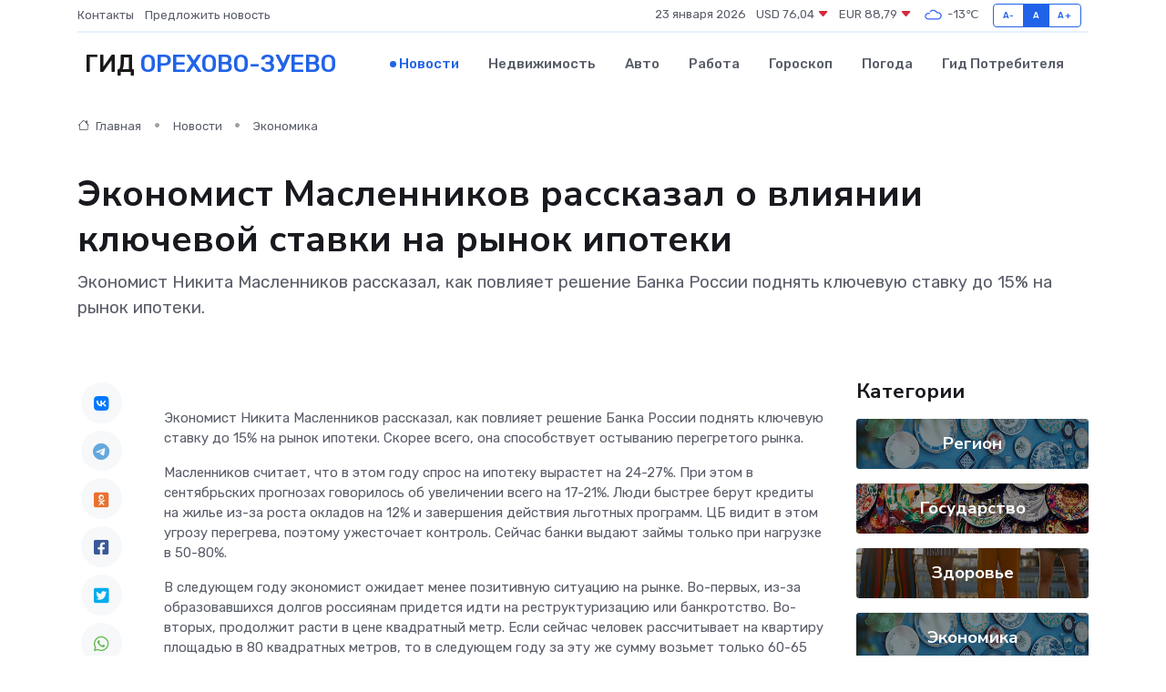

--- FILE ---
content_type: text/html; charset=utf-8
request_url: https://www.google.com/recaptcha/api2/aframe
body_size: 264
content:
<!DOCTYPE HTML><html><head><meta http-equiv="content-type" content="text/html; charset=UTF-8"></head><body><script nonce="2wJN8bwcUjKsx4gaA76H_g">/** Anti-fraud and anti-abuse applications only. See google.com/recaptcha */ try{var clients={'sodar':'https://pagead2.googlesyndication.com/pagead/sodar?'};window.addEventListener("message",function(a){try{if(a.source===window.parent){var b=JSON.parse(a.data);var c=clients[b['id']];if(c){var d=document.createElement('img');d.src=c+b['params']+'&rc='+(localStorage.getItem("rc::a")?sessionStorage.getItem("rc::b"):"");window.document.body.appendChild(d);sessionStorage.setItem("rc::e",parseInt(sessionStorage.getItem("rc::e")||0)+1);localStorage.setItem("rc::h",'1769120169134');}}}catch(b){}});window.parent.postMessage("_grecaptcha_ready", "*");}catch(b){}</script></body></html>